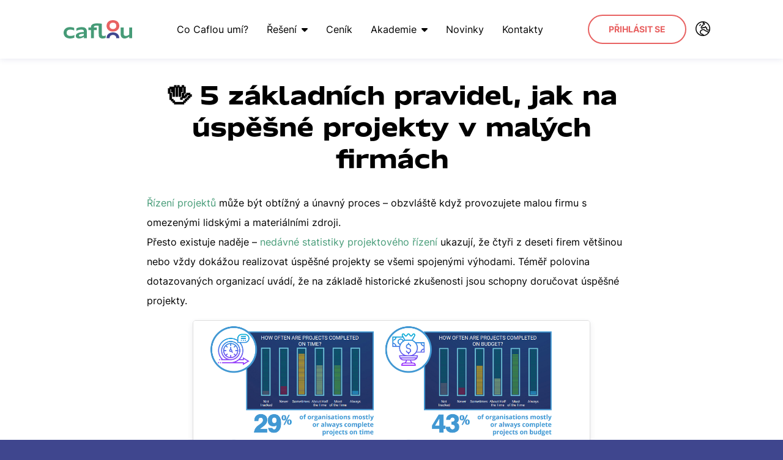

--- FILE ---
content_type: text/html; charset=utf-8
request_url: https://www.caflou.cz/5-zakladnich-pravidel-jak-na-uspesne-projekty-v-malych-firmach
body_size: 12662
content:
<!DOCTYPE html>
<html class='no-js' lang='cs' prefix='og: http://ogp.me/ns#'>
<head>
<title>🖐️ 5 základních pravidel, jak na úspěšné projekty v malých firmách</title>
<meta charset='utf-8'>
<meta content='width=device-width, initial-scale=1.0' name='viewport'>
<meta content='Caflou' name='author'>
<meta content='index, follow' name='robots'>
<meta content='Řízení projektů může být obtížný a únavný proces – obzvláště když provozujete malou firmu s omezenými lidskými a materiálními zdroji.
Přesto existuje na...' name='description'>
<meta content='no-cache' name='turbolinks-cache-control'>
<link rel="stylesheet" href="/assets/application-c8991860e780e49638e4a06702e2ee126c784035677742ec7d4bfdecdbf041d1.css" media="all" data-turbolinks-track="reload" />
<script src="/assets/application-b4f17517e3eef9911dd2692ab3eb5327e6af36838f9df1116f0c54b15a6c1c86.js" id="primary-script" data-turbolinks-track="reload"></script>
<meta name="csrf-param" content="authenticity_token" />
<meta name="csrf-token" content="UkdQnIJDMVfYF9o9OEJcIppw1hKBkC_1a0WvDUD2LJpM9MbMMh0DSjCvnRmIeupJ1zljuluI0U0FddeOiTudZw" />

<link href='https://www.caflou.cz/5-zakladnich-pravidel-jak-na-uspesne-projekty-v-malych-firmach' rel='canonical'>
<link href='/assets/apple-touch-icon-2704b24d6c843c2ce4341a30ec58df9d62233bc0cc8ca8bc7f5e096273fa1b50.png' rel='apple-touch-icon' sizes='180x180'>
<link href='/assets/caflou-icon-05254e17a45d532e6665339e3f045a51e6b19a70fa238270d4a814827e485139.svg' rel='icon' type='image/svg+xml'>
<link href='/assets/android-chrome-192x192-d0a87939660658c5cdcb7244244c7d253626a5b7231f7a45773a8cf3897f3ad6.png' rel='icon' sizes='192x192' type='image/png'>
<link href='/assets/favicon-32x32-6680c96a7eba4c80d8eb288342fb65e2533f747d4a5fb8c7df157492b3c2b2cd.png' rel='icon' sizes='32x32' type='image/png'>
<link href='/assets/favicon-16x16-09748516484591a09befaab9df58eff50578a34f0a8443f8b880ae473b2787d7.png' rel='icon' sizes='16x16' type='image/png'>
<meta content='/assets/mstile-144x144-4d365982df2bbd9a65c6908876c367b568a8d4ebc9a6ac4ece5191491d3cff96.png' name='msapplication-TileImage'>
<link href='/assets/manifest-a497f5a3313209a0931a26baaee8977cd5cabf5281057a0a1e808ea749cfd2c9.json' rel='manifest'>
<link color='#5bbad5' href='/safari-pinned-tab.svg' rel='mask-icon'>
<meta content='#da532c' name='msapplication-TileColor'>
<meta content='/assets/mstile-144x144-4d365982df2bbd9a65c6908876c367b568a8d4ebc9a6ac4ece5191491d3cff96.png' name='msapplication-TileImage'>
<meta content='#ffffff' name='theme-color'>
<meta content='https://www.caflou.cz/assets/og/1200x628-cs-44358b8e808bffd2c91251575e42f0cbc4febcb9dbdaf0cb44dd50489100a232.png' property='og:image'>
<meta content='🖐️ 5 základních pravidel, jak na úspěšné projekty v malých firmách' property='og:title'>
<meta content='Řízení projektů může být obtížný a únavný proces – obzvláště když provozujete malou firmu s omezenými lidskými a materiálními zdroji.
Přesto existuje na...' property='og:description'>
<meta content='1200' property='og:image:width'>
<meta content='628' property='og:image:height'>
<meta content='website' property='og:type'>
<meta content='421689721336401' property='fb:app_id'>
<meta content='https://www.caflou.cz/5-zakladnich-pravidel-jak-na-uspesne-projekty-v-malych-firmach' property='og:url'>
<script async crossorigin='anonymous' src='https://kit.fontawesome.com/263ead7054.js'></script>
</head>
<body class=''>
<noscript>
<iframe class='hidden' src='https://www.googletagmanager.com/ns.html?id=GTM-PR9DR3'></iframe>
</noscript>
<script data-turbolinks-eval="false">
//<![CDATA[
(function(w,d,s,l,i){w[l]=w[l]||[];w[l].push({'gtm.start':
new Date().getTime(),event:'gtm.js'});var f=d.getElementsByTagName(s)[0],
j=d.createElement(s),dl=l!='dataLayer'?'&l='+l:'';j.async=true;j.src=
'//www.googletagmanager.com/gtm.js?id='+i+dl;f.parentNode.insertBefore(j,f);
})(window,document,'script','dataLayer','GTM-PR9DR3');

//]]>
</script><script data-turbolinks-eval="false">
//<![CDATA[
(function(i,s,o,g,r,a,m){i['GoogleAnalyticsObject']=r;i[r]=i[r]||function(){
(i[r].q=i[r].q||[]).push(arguments)},i[r].l=1*new Date();a=s.createElement(o),
m=s.getElementsByTagName(o)[0];a.async=1;a.src=g;m.parentNode.insertBefore(a,m)
})(window,document,'script','//www.google-analytics.com/analytics.js','ga');

ga('create', 'UA-65129692-1', 'auto');

//]]>
</script><script>
//<![CDATA[
ga('set', 'page', document.location.pathname)
ga('send', 'pageview', { "title": document.title })

//]]>
</script><div id='react-magnific-popup'></div>
<div id='master-container'>
<header class='sticky'>
<div class='container'>
<a class="logo" href="/"><img alt="Caflou - logo" widht="140" height="38" src="/assets/logo-7da8f26c65dcc578b42c07348c59c8fa87d2515b7e946ad0a21d03cb8e676a15.svg" />
</a><nav><ul><li class=''><a href="/co-caflou-umi">Co Caflou umí?</a></li><li class='parent'>
<a href="#">Řešení<i class='fa fa-caret-down'></i></a><ul class='subnav'>
<li class=''><a href="/special/ridte-a-budujte-svou-digitalni-agenturu-v-1-systemu">Marketingové agentury</a></li>
<li class=''><a href="/special/ridte-a-budujte-svuj-it-byznys-v-1-systemu">IT služby</a></li>
<li class=''><a href="/special/ridte-a-budujte-svou-zakazkovou-vyrobu-v-1-systemu">Zakázková výroba</a></li>
<li class=''><a href="/special/ridte-a-budujte-svuj-byznys-ve-stavebnictvi-v-1-systemu">Stavebnictví</a></li>
<li class=''><a href="/special/ridte-a-budujte-svuj-byznys-v-designu-ci-architekture-v-1-systemu">Architekti a projektanti</a></li>
<li class=''><a href="/special/ridte-a-budujte-svuj-poradensky-byznys-v-1-systemu">Poradenství</a></li>
<li class=''><a href="/special/ridte-a-budujte-svuj-byznys-ve-sluzbach-v-1-systemu">Profesionální služby</a></li>
<li class=''><a href="/special/ridte-a-budujte-svoji-advokatni-kancelar-v-1-systemu">Právní služby</a></li>
<li class=''><a href="/special/ridte-a-budujte-svoji-ucetni-kancelar-v-1-systemu">Účetní a daňové služby</a></li>
</ul></li><li class=''><a href="/cenik">Ceník</a></li><li class='parent'>
<a href="#">Akademie<i class='fa fa-caret-down'></i></a><ul class='subnav'>
<li class=''><a href="/vzdelavaci-centrum">Vzdělávací centrum</a></li>
<li class=''><a href="/caflou-skoleni-webinare-workshopy">Školení</a></li>
<li class=''><a href="/caflou-akademie-i-kontrolujte-sve-cash-flow">Řízení cash flow</a></li>
<li class=''><a href="/caflou-akademie-ii-kontrolujte-sve-podnikani">Kontrola podnikání</a></li>
<li class=''><a href="/jak-efektivne-ridit-projekty">Řízení projektů</a></li>
<li class=''><a href="/jak-ridit-firmu-a-tym-na-dalku">Práce na dálku</a></li>
</ul></li><li class=''>
<a href="/blog">Novinky</a>
</li><li class=''><a href="/kontakty">Kontakty</a></li></ul></nav>
<div class='right'>
<a class="btn btn-lg btn-white" href="https://app.caflou.cz/">Přihlásit se</a>
<nav class='switcher'><ul><li class='parent'>
<a href="#"><i class='fa-light fa-earth-europe'></i>
</a><ul class='subnav'>
<li class=''>
<a rel="alternate" hreflang="en" class="en" href="https://www.caflou.com/">English</a>
</li>
<li class='activeoff'>
<a rel="alternate" hreflang="cs" class="cs" href="https://www.caflou.cz/">Česky</a>
</li>
<li class=''>
<a rel="alternate" hreflang="sk" class="sk" href="https://www.caflou.sk/">Slovensky</a>
</li>
</ul></li></ul></nav>
</div>
<div class='burger-nav'>
<button class='toggle-side-nav'>
<span>Menu</span>
<i class='fa fa-bars'></i>
</button>
</div>
</div>
</header>
<div class='side-nav'>
<button class='close-nav toggle-side-nav'>
Zavřít
<i class='fa fa-times'></i>
</button>
<nav class='switcher'><ul><li class='parent'>
<a href="#"><i class='fa-light fa-earth-europe'></i>
</a><ul class='subnav'>
<li class=''>
<a rel="alternate" hreflang="en" class="en" href="https://www.caflou.com/">English</a>
</li>
<li class='activeoff'>
<a rel="alternate" hreflang="cs" class="cs" href="https://www.caflou.cz/">Česky</a>
</li>
<li class=''>
<a rel="alternate" hreflang="sk" class="sk" href="https://www.caflou.sk/">Slovensky</a>
</li>
</ul></li></ul></nav>
<nav><ul><li class=''><a href="/co-caflou-umi">Co Caflou umí?</a></li><li class='parent'>
<a href="#">Řešení<i class='fa fa-caret-down'></i></a><ul class='subnav'>
<li class=''><a href="/special/ridte-a-budujte-svou-digitalni-agenturu-v-1-systemu">Marketingové agentury</a></li>
<li class=''><a href="/special/ridte-a-budujte-svuj-it-byznys-v-1-systemu">IT služby</a></li>
<li class=''><a href="/special/ridte-a-budujte-svou-zakazkovou-vyrobu-v-1-systemu">Zakázková výroba</a></li>
<li class=''><a href="/special/ridte-a-budujte-svuj-byznys-ve-stavebnictvi-v-1-systemu">Stavebnictví</a></li>
<li class=''><a href="/special/ridte-a-budujte-svuj-byznys-v-designu-ci-architekture-v-1-systemu">Architekti a projektanti</a></li>
<li class=''><a href="/special/ridte-a-budujte-svuj-poradensky-byznys-v-1-systemu">Poradenství</a></li>
<li class=''><a href="/special/ridte-a-budujte-svuj-byznys-ve-sluzbach-v-1-systemu">Profesionální služby</a></li>
<li class=''><a href="/special/ridte-a-budujte-svoji-advokatni-kancelar-v-1-systemu">Právní služby</a></li>
<li class=''><a href="/special/ridte-a-budujte-svoji-ucetni-kancelar-v-1-systemu">Účetní a daňové služby</a></li>
</ul></li><li class=''><a href="/cenik">Ceník</a></li><li class='parent'>
<a href="#">Akademie<i class='fa fa-caret-down'></i></a><ul class='subnav'>
<li class=''><a href="/vzdelavaci-centrum">Vzdělávací centrum</a></li>
<li class=''><a href="/caflou-skoleni-webinare-workshopy">Školení</a></li>
<li class=''><a href="/caflou-akademie-i-kontrolujte-sve-cash-flow">Řízení cash flow</a></li>
<li class=''><a href="/caflou-akademie-ii-kontrolujte-sve-podnikani">Kontrola podnikání</a></li>
<li class=''><a href="/jak-efektivne-ridit-projekty">Řízení projektů</a></li>
<li class=''><a href="/jak-ridit-firmu-a-tym-na-dalku">Práce na dálku</a></li>
</ul></li><li class=''>
<a href="/blog">Novinky</a>
</li><li class=''><a href="/kontakty">Kontakty</a></li></ul></nav><div class='login'><a href="https://app.caflou.cz/">Přihlásit se</a></div></div>

<div id='yield'>
<div class='container'>
<div class='homepage'>
<h1 class='page'>🖐️ 5 základních pravidel, jak na úspěšné projekty v malých firmách</h1>
<div class='article-body'>
<p><a href="/jake-jsou-principy-dobreho-projektoveho-rizeni" target="_blank">Řízení projektů</a> může být obtížný a únavný proces – obzvláště když provozujete malou firmu s omezenými lidskými a materiálními zdroji.<br />
Přesto existuje naděje – <a href="https://financesonline.com/35-essential-project-management-statistics-analysis-of-trends-data-and-market-share/" target="_blank">nedávné statistiky projektového řízení</a> ukazují, že čtyři z deseti firem většinou nebo vždy dokážou realizovat úspěšné projekty se všemi spojenými výhodami. Téměř polovina dotazovaných organizací uvádí, že na základě historické zkušenosti jsou schopny doručovat úspěšné projekty. &nbsp;</p>

<p class="image-center"><img alt="" height="402" src="/system/images/original/447c562c43938d949951b0b8e24d6c844795b9e9.png?1664135443" width="650" /></p>

<p style="text-align: center;"><a href="https://wellingtone.co.uk/wp-content/uploads/2020/06/The-State-of-Project-Management-Report-2020-Wellingtone.pdf" target="_blank"><em>Image Source</em></a></p>

<p>🎓&nbsp;<em>Caflou sérii&nbsp;"<a href="https://www.caflou.cz/jak-efektivne-ridit-projekty">Jak efektivně řídit projekty</a>" přináší&nbsp;<a href="/special/ridte-vykon-a-ekonomiku-projektu">CAFLOU<sup>®</sup></a>&nbsp;- lehký firemní systém, se kterým řídíte výkon a ekonomiku své firmy, týmu a projektů 100% digitálně, i na dálku.&nbsp;</em></p>

<p>Stačí se jen umístit mezi 40 % vysoce výkonných firem.&nbsp;</p>

<p>Celkově úspěšné projekty však nevznikají jen tak náhodou.&nbsp;</p>

<p>Abychom vám pomohli dosáhnout vynikajících výsledků při realizaci úspěšných projektů, shromáždili jsme zde pět snadno dodržitelných a efektivních pravidel, která vám pomohou dosáhnout cílů projektu včas a v rámci rozpočtu.</p>

<p>Jste připraveni se naučit jak efektivně řídit projekty? Pojďme se rovnou podívat na naše první pravidlo...</p>

<h2>1.&nbsp; &nbsp;Efektivní řízení rozsahu projektu</h2>

<p>Řízení rozsahu projektu je nejdůležitější součástí procesu řízení projektu. Řízení rozsahu projektu zahrnuje definování, dokumentování a komunikování všech činností, které se musí provést pro <a href="https://www.pmi.org/learning/library/delivering-successful-projects-every-time-6822" target="_blank">úspěšné dokončení projektu</a>.</p>

<p><strong>Rozsah projektu znamená celkové množství práce potřebné k úspěšnému dokončení projektu.</strong> Je to také seznam všeho, co dodáte klientovi a konečného produktu. Vaším hlavním úkolem jako projektového manažera je tento rozsah efektivně řídit, <strong>abyste mohli dodat to, co jste slíbili</strong>, včas a v rámci rozpočtu.&nbsp;</p>

<h3>Plánování rozsahu projektu</h3>

<p>Všechny projekty začínají fází sběru požadavků, během které shromažďujete veškeré informace o tom, co je třeba udělat, co se bude vyžadovat od členů týmu a jaké jsou termíny u jednotlivých úkolů. Jakmile máte všechny tyto informace zdokumentované na jednom místě, bude pro všechny účastníky projektu snazší pochopit své<a href="/role-a-odpovednosti-na-projektu" target="_blank"> role a povinnosti</a>. To jim pomůže naplánovat své činnosti odpovídajícím způsobem a zajistí, že jim nic důležitého neunikne.</p>

<h3>Definování rozsahu projektu</h3>

<p>Rozsah se definuje jako všechno, co se musí provést k dodání produktu, služby nebo očekávaného výsledku. Definování rozsahu zahrnuje určení toho, co se musí udělat a proč je to třeba. Rozsah lze také definovat jako to, „co děláte“ nebo „za co odpovídáte“.&nbsp;</p>

<h3>Definice rozsahu projektu</h3>

<p>Jakmile všechny tyto podrobnosti budou nashromážděny, je čas pro Vás jako projektového manažera vytvořit dokument, kterému se říká definice rozsahu projektu („project scope statement“). <strong>Tento dokument shrnuje všechna data a aspekty, které se projednají během fáze sběru požadavků.&nbsp;</strong></p>

<p>Ujistěte se, že jste zahrnul následující prvky do své zprávy o rozsahu:</p>

<ul>
	<li>Cíl projektu&nbsp;</li>
	<li>Výstupy&nbsp;</li>
	<li>Určení hlavních milníků, které se mají sledovat bez určení přesných termínů</li>
	<li>Klíčové požadavky</li>
	<li>Omezení a vyloučení, neboli to, co je mimo rozsah</li>
</ul>

<h3>Work breakdown structure (WBS)</h3>

<p>WBS je nástroj, který vám pomůže organizovat projekt. Je to způsob, jak rozčlenit práci potřebnou k vyřešení úkolu nebo projektu a pomůže Vám lépe pochopit, co bude potřeba k dokončení práce.</p>

<p class="image-center"><img alt="" height="370" src="/system/images/original/7cdbb9c95a0304f4226fe3df18ad688a12615eed.png?1664135542" width="650" /></p>

<p>Pokud se WBS rozvijí během definice rozsahu projektu , vytvoří to logický rámec pro plánování, rozvrhování a kontrolu úkolů projektu. Může se Vám obzvláště hodit při definování výstupů, odhadování nákladů a přípravě rozpočtů.</p>

<p>WBS je v podstatě hierarchické schéma, které rozděluje každý výstup na menší součásti. Tyto součásti jsou pak opět rozděleny na zvládnutelnější úkoly, které mohou být přiděleny jednotlivcům nebo skupinám.</p>

<p>Zde jsou některé přínosy využívání WBS:</p>

<ul>
	<li>Určuje všechny činnosti projektu</li>
	<li>Pomáhá při určení priorit a závislostí mezi činnostmi</li>
	<li>Dodá Vám jasný přehled o tom, co je třeba udělat</li>
</ul>

<h2>2.&nbsp; &nbsp;Řízení nákladů projektu</h2>

<p>Efektivní <a href="https://www.caflou.com//6-key-elements-of-successful-project-cost-management-for-small-businesses" target="_blank">řízení nákladů projektu</a> je jeden z nejdůležitějších úkolů v řízení projektu. Musíte pečlivě odhadovat náklady a řídit je přísně, abyste se vyhnuli přečerpání rozpočtu.&nbsp;</p>

<h3>Odhadování nákladů</h3>

<p><strong>Prvním krokem při řízení nákladů projektu je jejich správný odhad.</strong> Řízení nákladů projektu vyžaduje odhad nákladů každé fáze projektu, úkolu, výstupu nebo činnosti. Musíte také vědět, jaké zdroje budou pro každý úkol potřeba a také kolik času to zabere. Pečlivě plánujte výdaje (a příjmy) projektu, abyste si byli jisti, že jsou přesné.</p>

<p>Můžete odhadnout náklady prozkoumáním podobných projektů nebo využíváním průměrných hodnot z oboru (pokud jsou k dispozici) nebo historických dat z minulých projektů ve Vaší společnosti nebo odvětví. Pokud například plánujete nový projekt vývoje mobilní aplikace, můžete se podívat, kolik si jiné společnosti ve Vašem oboru účtují za hodinu práce na vývoji mobilních aplikací a tyto informace použít.</p>

<p>Nezapomeňte:</p>

<ul>
	<li>Agregovat náklady všech zdrojů potřebných k úspěšnému dokončení projektu.</li>
	<li><a href="/special/jak-zacit-s-planovanim-cash-flow-e-book" target="_blank">Naplánovat cash flow projektu</a> (= toky peněz v čase): To můžete snadno udělat pomocí <a href="/special/ridte-vykon-a-ekonomiku-projektu" target="_blank">nástroje pro řízení projektů</a>, který je vybaven funkcí plánování peněžních toků a poskytne Vám přehled o příchozích a odchozích peněžních tocích – to vám pomůže sledovat náklady v čase a upravit své odhady.</li>
</ul>

<p class="image-center"><img alt="" height="408" src="/system/images/original/a15a920b69b0ba26689216e902b96ae4d548324d.jpg?1598380819" width="650" /></p>

<p style="text-align: center;"><em>S Caflou můžete také plánovat své náklady na projekt v čase</em></p>

<ul>
	<li>Upravit své odhady nákladů po celou dobu průběhu projektu</li>
</ul>

<p>Všimněte si, že <a href="https://www.pmi.org/-/media/pmi/documents/public/pdf/learning/thought-leadership/pulse/pulse-of-the-profession-2019.pdf" target="_blank">66 %</a> vysoce technologicky vyspělých firem dokončí své projekty, aniž by překročili rozpočet (oproti pouze 47 % organizací, které netěží z inovativních řešení pro řízení projektů).</p>

<h3>Určení rozpočtu</h3>

<p>Dalším krokem je určení vhodného rozpočtu pro váš projekt. Musíte se rozhodnout, kolik prostředků můžete na konkrétní projekt vynaložit. <strong>Zahrňte i případné další prostředky potřebné pro jeho úspěšné dokončení</strong>, jako je outsourcing některých procesů nebo najmutí dalších pracovníků, kteří je budou řešit.</p>

<p>Použití <a href="/special/ridte-vykon-a-ekonomiku-projektu" target="_blank">pokročilého nástroje pro řízení projektů</a> s ekonomickými funkcemi může být velkou oporou a pomoci Vám přesně určit a řídit rozpočty projektů. U složitějších projektů můžete <a href="/vzdelavaci-centrum/jak-vytvorit-polozkovy-rozpocet-projektu" target="_blank">vytvořit položkový rozpočet</a>. Jedná se o detailní rozpočet, řádek po řádku, všech nákladů spojených s Vaším projektem, a zahrnuje fixní a variabilní náklady.</p>

<p class="image-center"><img alt="" height="366" src="/system/images/original/f3adcbd7e60accbd817e77568eb63312ead0bb3d.gif?1648972788 " width="650" /></p>

<p>Měli byste také vzít v úvahu rezervu pro &nbsp;nepředvídatelné výdaje , které mohou vzniknout zcela neočekávaně nebo mimo Vaši kontrolu. Včasná identifikace klíčových faktorů, které ovlivňují náklady , Vám umožní s nimi efektivně počítat po celou dobu životního cyklu projektu.</p>

<p>V závislosti na životním cyklu projektu můžete rozpočet stanovit jednorázově (s prediktivním řízením projektu) nebo ho stanovovat cyklicky v průběhu realizace projektu (pokud řízení projektu sleduje adaptivní model).</p>

<h2>3.&nbsp; &nbsp;Řízení harmonogramu projektu</h2>

<p>Řízení harmonogramu projektu je proces plánování a řízení sledu prací potřebných k dokončení projektu. <strong>Zahrnuje činnosti, jako je například identifikace práce, která se má provést, stanovení pořadí, podle kterého práce bude provedena, a určení, kdy bude dokončená.</strong> Bez řízení harmonogramu projektu se může stát, že projekt odevzdáte se zpožděním, což může poškodit jak Vaši reputaci, tak i pověst firmy, pro kterou pracujete.</p>

<h3>Definujte činnosti</h3>

<p>Činnosti jsou jednotlivé úkoly nebo fáze v rámci úkolů, které musí být provedeny, aby se vytvořil produkt nebo služba nebo obecně výstup projektu. Definujte konkrétní činnosti potřebné k vytvoření výstupů. Dobrým základem pro tento proces je struktura rozdělení práce neboli WBS (viz výše).</p>

<h3>Určete sled činností</h3>

<p>Určete závislosti mezi činnostmi, které jste již definovali. Jedná se o vztahy mezi činnostmi, které vyžadují, aby jedna činnost byla dokončena dříve, než začne jiná (existuje více typů závislostí, ale tato je nejčastější). Tímto stanovíte nejefektivnější pořadí, podle kterého mají být činnosti projektu prováděny.</p>

<p>Postup nemusí být nutně lineární (tj. jedna činnost za druhou). Může být kruhový nebo dokonce zpětný &nbsp;(pokud není jiná možnost).</p>

<h3>Odhadněte dobu trvání činnosti</h3>

<p>Vypočítejte kolik pracovních hodin či dní bude třeba k provedení činností na základě odhadovaných dostupných zdrojů. Pro vytváření odhadů můžete použít historická data o podobných projektech nebo odborný odhad, pokud nemáte k dispozici dostatek údajů.</p>

<h3>Vypracujte harmonogram</h3>

<p><strong>Vytvořte si harmonogram realizace a monitorování projektu na základě postupu činností, odhadovaných dob trvání, zdrojů a časových omezení.</strong> Můžete využít různé nástroje k optimalizaci procesu tvorby harmonogramu. Například Ganttovy diagramy zobrazují činnosti s daty zahájení a ukončení spolu s dobou jejich trvání.</p>

<p>Používejte <a href="/special/planujte-projekty-s-ganttovym-diagramem" target="_blank">Ganttův diagram</a> pro jasnou vizualizaci projektového plánu, přičemž v levé části je uveden seznam činností a v pravé části časová osa s časovými sloupci. Specializované nástroje pro správu projektů, jako je například <a href="/co-caflou-umi" target="_blank">Caflou</a>, jsou vybaveny funkcí Ganttova diagramu, která vám usnadní vést harmonogramy projektu organizovaně a přehledně.</p>

<p style="text-align: center;"><iframe allowfullscreen="" frameborder="0" height="450" src="https://www.youtube.com/embed/NZ9A09rwEu8" width="800"></iframe></p>

<p>Ganttovy diagramy jsou užitečné tím, že zobrazují všechny úkoly, které se musí dokončit najednou (spolu se závislostmi, které existují mezi nimi), což pomáhá určit, kde by v časovém plánu projektu mohly vzniknout překážky .</p>

<h2>4.&nbsp; &nbsp;Řízení zdrojů</h2>

<p>Abyste úspěšně dokončili projekt, musíte mít k dispozici všechny potřebné zdroje. Zde přichází na řadu řízení projektových zdrojů. <strong>Je to proces získávání a řízení zdrojů, které jsou nutné pro efektivní provedení projektu.</strong></p>

<p>Řízení zdrojů se zabývá způsoby, jak získat vhodné zdroje, kolik zdrojů je potřeba, v jaké formě a kdy by měly být poskytnuty a co se stane, pokud některý zdroj nemůže být poskytnut dle očekávání.&nbsp;</p>

<p>Zdroji mohou být lidé, vybavení, materiály, peníze, čas a další položky potřebné k dokončení projektu. Tyto zdroje mohou být pro Vaši organizaci interní nebo externí. Efektivní řízení zdrojů je obzvláště důležité pro malé firmy, které se vyznačují štíhlými týmy a operacemi.</p>

<p>Co potřebujete udělat, abyste efektivně řídili své projektové zdroje?&nbsp;</p>

<h3>Odhadněte potřebné zdroje</h3>

<p><strong>Zhodnoťte personální zdroje a materiály, vybavení a zásoby potřebné k dokončení projektu.</strong> Odhad by měl brát v úvahu jednotlivé úkoly i závislosti mezi nimi.</p>

<p>Využijte historických dat z projektů s podobným rozsahem a komplexností k předpovědi budoucího výkonu u podobných projektů.</p>

<h3>Zajistěte zdroje</h3>

<p>V tomto kroku musíte vyřešit, jak zdroje získat. Jak můžete získat členy týmu a fyzické zdroje, jako je vybavení, materiál a zásoby? To je zásadní pro zajištění úspěšné realizace projektu. Zkušený projektový manažer spolu se sponzorem projektu (často zákazníkem nebo majitelem firmy) musí zajistit, aby požadované zdroje byly k dispozici podle potřeby a ve správnou dobu.</p>

<h3>Plánujte a sledujte využití týmu</h3>

<p>Protože pracují s menšími týmy, malé firmy musí zajistit, aby byla práce na projektu rovnoměrně a efektivně rozdělena mezi všechny zaměstnance. Navíc je pro hladký a efektivní průběh projektu klíčové vědět, kdo je za co odpovědný.</p>

<p><a href="/jak-odhadovat-kapacity-pri-planovani-a-realizaci-projektu">S přehledy o plánování kapacit</a> můžete plánovat pracovní vytížení a využívat plnou kapacitu svého týmu. Zde se dozvíte, jak můžete využít <a href="/11-trendu-v-oblasti-projektoveho-rizeni-pro-male-firmy">funkci přehledu pracovního vytížení</a> v plnohodnotném řešení pro řízení firmy, jako nabízí Caflou.</p>

<p style="text-align: center;"><iframe allow="accelerometer; autoplay; encrypted-media; gyroscope; picture-in-picture" allowfullscreen="" frameborder="0" height="450" src="https://www.youtube.com/embed/P89a1v_mk7Y" width="800"></iframe></p>

<h2>5.&nbsp; &nbsp;Nastavení a provádění kontrolního procesu</h2>

<p>Kontrola je průběžná činnost, což znamená, že probíhá po celý průběh životního cyklu projektu. Účelem tohoto procesu je zajistit, aby projekt probíhal podle plánu, rozpočtu a harmonogramu.</p>

<p>Měli byste do kontroly zahrnout všechny aspekty realizace projektu, takže musíte:</p>

<ul>
	<li>Kontrolovat rozsah (sledovat rozsah projektu a podle toho upravovat definici rozsahu projektu (tzv. „baseline“).</li>
	<li><a href="/chrante-svuj-zisk-na-projektech-jak-ridit-naklady-a-rozpocet">Kontrolovat náklady</a> (<a href="/2-jak-chytre-sledovat-cash-flow" target="_blank">sledovat náklady a cash flow</a> a upravovat odhad a plánování nákladů v průběhu vývoje projektu)</li>
	<li>Kontrolovat harmonogram (sledovat plnění úkolů, aby se realizace projektu se dodržela podle stanoveného časového plánu).</li>
</ul>

<p>Může se Vám to zdát jako nepřekonatelný úkol. Ty správné nástroje Vám mohou však podat pomocnou ruku. Například systém pro řízení firmy se silnými funkcemi pro řízení projektů a financí může být jediným zdrojem pravdy a cenných náhledů do průběhu realizace Vašeho projektu.</p>

<p>Na základě těchto dat můžete činit informovaná rozhodnutí o změnách a úpravách, které se musí provést v průběhu projektové práce. Dodání úspěšného projektu podle rozsahu, harmonogramu a rozpočtu s dostupnými zdroji se tak stává splnitelnou misí.</p>

<h2>Závěr – Je čas začít konzistentně realizovat úspěšné projekty</h2>

<p>Další projekt je na cestě. Nastal tedy čas plánovat, definovat, kontrolovat a realizovat. Aplikujte tipy, o kterých jsme zde právě diskutovali, a začněte si budovat pověst, že pravidelně realizujete úspěšné projekty .</p>

<p>Efektivně řiďte rozsah projektu, náklady, harmonogram a zdroje. A v neposlední řadě: monitorujte a kontrolujte realizaci projektu, abyste se ujistili, že je dokončován podle plánovaného rozsahu, rozpočtu a času.&nbsp;</p>

<p>Nezapomeňte, že správná technologie s funkcemi plánování a řízení projektů a jejich financí Vám může výrazně usnadnit život a zajistí, že Vaše úsilí bude využito efektivně.<br />
&nbsp;</p>

<p style="text-align: center;"><a href="https://www.caflou.cz/jak-efektivne-ridit-projekty">&lt;&lt;&nbsp;Zpět ke všem článkům série&nbsp;<strong>Jak efektivně řídit projekty</strong></a></p>

</div>
</div>
</div>

</div>
<footer>
<div class='container'>
<div class='primary-row'>
<div class='logo'>
<a href="/"><img width="112" height="30" alt="Caflou - logo" src="/assets/logo-white-a13e1023b6c88a3bff58a9c7f46027593e7fd4b1893163ae56abcb1e0cde9f44.svg" />
</a></div>
<div class='links'>
<div class='link'>
<a href="/jak-caflou-pomaha-jak-se-libi">Recenze</a>
</div>
<div class='link'><a href="/napsali-o-nas">Napsali o nás</a></div>
<div class='link'><a href="/caflou-a-konkurence">Caflou a konkurence</a></div>
<div class='link'><a href="/provize">Provize</a></div>
<div class='link'>
<a href="/vseobecne-obchodni-podminky-vop">Obchodní podmínky</a>
</div>
<div class='link'><a href="/bezpecnost">Bezpečnost</a></div>
<div class='link'>
<a href="/prohlaseni-o-ochrane-osobnich-udaju">Soukromí</a>
</div>
</div>
<div class='links'>
<div class='link'>
<a href="/vzdelavaci-centrum">Vzdělávací centrum</a>
</div>
<div class='link'>
<a href="/blog">Novinky</a>
</div>
<div class='link'><a href="/prehled-zmen-v-aplikaci">Změny v aplikaci</a></div>
<div class='link'><a href="/caflou-ambasadori">Partneři</a></div>
<div class='link'><a href="/individualni-konzultace">Individuální konzultace</a></div>
<div class='link'><a href="/special/integrace">Integrace</a></div>
<div class='link'><a href="/stav-aplikace">Stav aplikace</a></div>
</div>
<div class='social-links'>
<a target="_blank" title="Facebook" href="https://www.facebook.com/caflou.cz"><i class='fa fa-facebook-official'></i>
</a><a target="_blank" title="Twitter" href="https://twitter.com/Cafloucz"><i class='fa fa-twitter'></i>
</a><a target="_blank" title="LinkedIn" href="https://www.linkedin.com/company/caflou/"><i class='fa fa-linkedin'></i>
</a><a target="_blank" title="YouTube" href="https://www.youtube.com/cafloucz"><i class='fa fa-youtube-play'></i>
</a><div class='casa-verified'>
<a target="_blank" href="/assets/LOA_Caflou_2025-4565cf2a43b8ea2f1a074f2045dc9f5a79718d96ff9de6283a006bd35c967a29.pdf"><img alt="ADA Tier 2 CASA Verified" src="/assets/ADA-Tier-2-CASA-Verified-461135129ea97b3b2cd2edaaa0cd4f168c32b001183851b6794d525313a0c245.webp" />
</a></div>
</div>
</div>
<div class='copyright-row'>
<div class='copyright'>
© 2026 Caflou
</div><div class='mobile-badges'><a class="android" target="_blank" href="https://itunes.apple.com/us/app/caflou/id1353381461?mt=8"><img alt="Download on the App Store" width="135" height="40" src="/assets/white-appstore-8a803ab052bd7edfd3137287fc9e659fd32ae424afb643169738f5e60e63e7cd.svg" /></a><a class="google" target="_blank" href="https://play.google.com/store/apps/details?id=com.caflou.app&amp;pcampaignid=MKT-Other-global-all-co-prtnr-py-PartBadge-Mar2515-1"><img alt="Get it on Google Play" width="135" height="40" src="/assets/white-googleplay-412e6948bef5f1ba471f3a544b41f227157529c2a1b21c96b9b6a7df70245701.svg" /></a></div><div class='verified'>
<i class='fa-brands fa-cc-visa'></i>
<i class='fa-brands fa-cc-mastercard'></i>
</div>
</div>
<div class='cookies'>
Tento web používá k poskytování služeb, personalizaci reklam a analýze návštěvnosti, soubory cookie. Používáním tohoto webu s tím souhlasíte. <a href="/prohlaseni-o-ochrane-osobnich-udaju">Více informací</a>
</div>
</div>
</footer>

<div class='nav-bg toggle-side-nav'></div>
</div>
<script>
//<![CDATA[
window.$_Tawk = undefined;
var Tawk_API=Tawk_API||{}, Tawk_LoadStart=new Date();
(function(){
var s1=document.createElement("script"),s0=document.getElementsByTagName("script")[0];
s1.async=true;
s1.src='https://embed.tawk.to/5690caf471782c741ea8035e/default';
s1.charset='UTF-8';
s1.setAttribute('crossorigin','*');
s0.parentNode.insertBefore(s1,s0);
})();

//]]>
</script></body>
</html>
